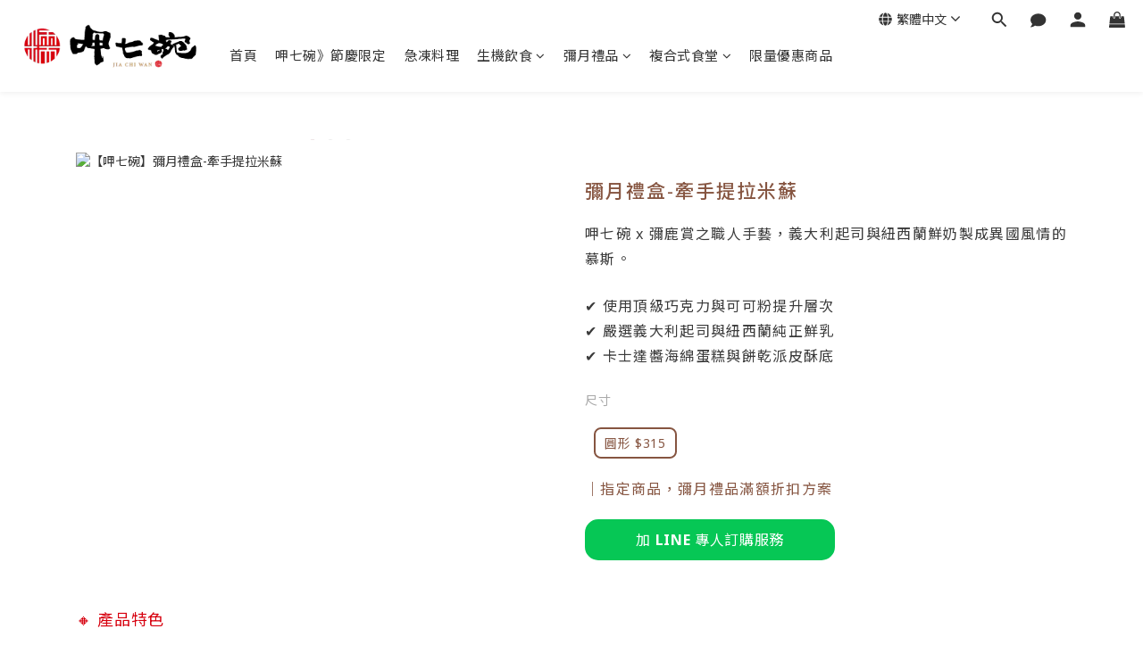

--- FILE ---
content_type: text/plain
request_url: https://www.google-analytics.com/j/collect?v=1&_v=j102&a=1312542178&t=pageview&cu=TWD&_s=1&dl=https%3A%2F%2Fwww.7777777.com.tw%2Fpages%2F5100028&ul=en-us%40posix&dt=%E5%BD%8C%E6%9C%88%E7%A6%AE%E7%9B%92-%E7%89%BD%E6%89%8B%E6%8F%90%E6%8B%89%E7%B1%B3%E8%98%87&sr=1280x720&vp=1280x720&_u=aCDAAEIJAAAAACAMI~&jid=161758219&gjid=770420450&cid=52185106.1768754542&tid=UA-59330027-1&_gid=423778249.1768754543&_r=1&_slc=1&z=1368942451
body_size: -450
content:
2,cG-LCHHGKTYFM